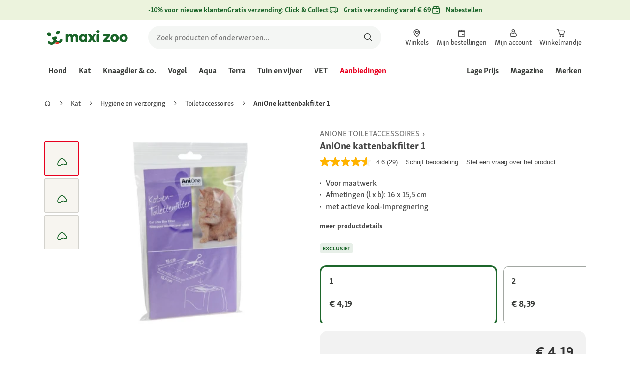

--- FILE ---
content_type: text/javascript;charset=UTF-8
request_url: https://apps.bazaarvoice.com/deployments/fressnapf/main_site/production/nl_BE/reviews-config.js
body_size: 122
content:
/*!
 * Bazaarvoice reviews 0.5.1 config
 * Fri, 16 Jan 2026 14:32:30 GMT
 *
 * http://bazaarvoice.com/
 *
 * Copyright 2026 Bazaarvoice. All rights reserved.
 *
 */
window.performance && window.performance.mark && window.performance.mark('bv_loader_configure_reviews_start');BV["reviews"].configure({"client":"fressnapf"});

--- FILE ---
content_type: text/javascript;charset=UTF-8
request_url: https://apps.bazaarvoice.com/deployments/fressnapf/main_site/production/nl_BE/questions-config.js
body_size: 128
content:
/*!
 * Bazaarvoice questions 0.4.4 config
 * Fri, 16 Jan 2026 14:32:30 GMT
 *
 * http://bazaarvoice.com/
 *
 * Copyright 2026 Bazaarvoice. All rights reserved.
 *
 */
window.performance && window.performance.mark && window.performance.mark('bv_loader_configure_questions_start');BV["questions"].configure({"client":"fressnapf"});

--- FILE ---
content_type: application/javascript;charset=utf-8
request_url: https://api.bazaarvoice.com/data/batch.json?passkey=caQybhNMMlogBOEuCuCMdMImaE7RnB3gIVYLuGOUZH6vw&apiversion=5.5&displaycode=17328-nl_be&resource.q0=products&filter.q0=id%3Aeq%3A1006145&stats.q0=questions%2Creviews&filteredstats.q0=questions%2Creviews&filter_questions.q0=contentlocale%3Aeq%3Anl*%2Cen*%2Cfr*%2Cde*%2Cit*%2Cpl*%2Cnl_BE&filter_answers.q0=contentlocale%3Aeq%3Anl*%2Cen*%2Cfr*%2Cde*%2Cit*%2Cpl*%2Cnl_BE&filter_reviews.q0=contentlocale%3Aeq%3Anl*%2Cen*%2Cfr*%2Cde*%2Cit*%2Cpl*%2Cnl_BE&filter_reviewcomments.q0=contentlocale%3Aeq%3Anl*%2Cen*%2Cfr*%2Cde*%2Cit*%2Cpl*%2Cnl_BE&resource.q1=questions&filter.q1=productid%3Aeq%3A1006145&filter.q1=contentlocale%3Aeq%3Anl*%2Cen*%2Cfr*%2Cde*%2Cit*%2Cpl*%2Cnl_BE&sort.q1=lastapprovedanswersubmissiontime%3Adesc&stats.q1=questions&filteredstats.q1=questions&include.q1=authors%2Cproducts%2Canswers&filter_questions.q1=contentlocale%3Aeq%3Anl*%2Cen*%2Cfr*%2Cde*%2Cit*%2Cpl*%2Cnl_BE&filter_answers.q1=contentlocale%3Aeq%3Anl*%2Cen*%2Cfr*%2Cde*%2Cit*%2Cpl*%2Cnl_BE&limit.q1=10&offset.q1=0&limit_answers.q1=10&resource.q2=reviews&filter.q2=isratingsonly%3Aeq%3Afalse&filter.q2=productid%3Aeq%3A1006145&filter.q2=contentlocale%3Aeq%3Anl*%2Cen*%2Cfr*%2Cde*%2Cit*%2Cpl*%2Cnl_BE&sort.q2=relevancy%3Aa1&stats.q2=reviews&filteredstats.q2=reviews&include.q2=authors%2Cproducts%2Ccomments&filter_reviews.q2=contentlocale%3Aeq%3Anl*%2Cen*%2Cfr*%2Cde*%2Cit*%2Cpl*%2Cnl_BE&filter_reviewcomments.q2=contentlocale%3Aeq%3Anl*%2Cen*%2Cfr*%2Cde*%2Cit*%2Cpl*%2Cnl_BE&filter_comments.q2=contentlocale%3Aeq%3Anl*%2Cen*%2Cfr*%2Cde*%2Cit*%2Cpl*%2Cnl_BE&limit.q2=4&offset.q2=0&limit_comments.q2=3&callback=BV._internal.dataHandler0
body_size: 4717
content:
BV._internal.dataHandler0({"Errors":[],"BatchedResultsOrder":["q1","q2","q0"],"HasErrors":false,"TotalRequests":3,"BatchedResults":{"q1":{"Id":"q1","Limit":10,"Offset":0,"TotalResults":3,"Locale":"nl_BE","Results":[{"Id":"1006230741","CID":"69496c16-0b9b-59f3-bcb9-d7331bf5424f","SourceClient":"fressnapf","LastModeratedTime":"2022-08-11T10:45:51.000+00:00","LastModificationTime":"2022-08-11T10:45:51.000+00:00","ProductId":"1259890","CampaignId":"BV_MOBILE_QUESTION_DISPLAY","AuthorId":"p5qdiyi7m8qmq7zmm297bp41z","ContentLocale":"de_DE","TotalInappropriateFeedbackCount":0,"IsFeatured":false,"TotalAnswerCount":1,"QuestionSummary":"Was ist der Unterschied zwischen der Version 1 f\u00FCr 2,99 und 2 f\u00FCr 5,49?","TotalFeedbackCount":0,"TotalNegativeFeedbackCount":0,"TotalPositiveFeedbackCount":0,"ModerationStatus":"APPROVED","SubmissionId":"r217328-de_16601476gBv8JhdBUi","SubmissionTime":"2022-08-10T16:07:37.000+00:00","UserNickname":"RuthN","Badges":{},"ContextDataValuesOrder":[],"IsSyndicated":false,"TagDimensionsOrder":[],"InappropriateFeedbackList":[],"ProductRecommendationIds":[],"CategoryId":null,"UserLocation":null,"AdditionalFields":{},"BadgesOrder":[],"QuestionDetails":null,"AdditionalFieldsOrder":[],"TagDimensions":{},"Videos":[],"ContextDataValues":{},"AnswerIds":["1002849923"],"Photos":[]},{"Id":"1007993961","CID":"8de525f2-7a5e-5850-9ad7-78a17d4881bf","SourceClient":"fressnapf","LastModeratedTime":"2025-10-23T19:16:39.000+00:00","LastModificationTime":"2025-10-23T19:16:39.000+00:00","ProductId":"1006145","CampaignId":"BV_PRODUCT_DISPLAY","AuthorId":"pxu6z564vceu497p7eijk95m3","ContentLocale":"fr_FR","TotalInappropriateFeedbackCount":0,"IsFeatured":false,"TotalAnswerCount":0,"QuestionSummary":"Quelle est la dur\u00E9e d\u2019efficacit\u00E9 pour 2 liti\u00E8res qui accueillent 3 chats ?","TotalFeedbackCount":0,"TotalNegativeFeedbackCount":0,"TotalPositiveFeedbackCount":0,"ModerationStatus":"APPROVED","SubmissionId":"r217328-fr_17612288PzIofyFQrp","SubmissionTime":"2025-10-23T14:14:28.000+00:00","UserNickname":"Canaillou","Badges":{},"ContextDataValuesOrder":[],"IsSyndicated":false,"TagDimensionsOrder":[],"InappropriateFeedbackList":[],"ProductRecommendationIds":[],"CategoryId":null,"UserLocation":null,"AdditionalFields":{},"BadgesOrder":[],"QuestionDetails":null,"AdditionalFieldsOrder":[],"TagDimensions":{},"Videos":[],"ContextDataValues":{},"AnswerIds":[],"Photos":[]},{"Id":"1007941186","CID":"3860362d-ca12-5182-9762-91ed285d3e83","SourceClient":"fressnapf","LastModeratedTime":"2025-09-08T12:46:01.000+00:00","LastModificationTime":"2025-09-08T12:46:01.000+00:00","ProductId":"1259890","AuthorId":"lycovkr9mwnqjodtu7bfmxh3o","ContentLocale":"fr_FR","TotalInappropriateFeedbackCount":0,"IsFeatured":false,"TotalAnswerCount":0,"QuestionSummary":"Combien de temps doit-on on le changera merci","TotalFeedbackCount":0,"TotalNegativeFeedbackCount":0,"TotalPositiveFeedbackCount":0,"ModerationStatus":"APPROVED","SubmissionId":"r217328-fr_17572458EV87K5Xk8h","SubmissionTime":"2025-09-07T11:50:37.000+00:00","UserNickname":"Elfy","Badges":{},"ContextDataValuesOrder":[],"IsSyndicated":false,"CampaignId":null,"TagDimensionsOrder":[],"InappropriateFeedbackList":[],"ProductRecommendationIds":[],"CategoryId":null,"UserLocation":null,"AdditionalFields":{},"BadgesOrder":[],"QuestionDetails":null,"AdditionalFieldsOrder":[],"TagDimensions":{},"Videos":[],"ContextDataValues":{},"AnswerIds":[],"Photos":[]}],"Includes":{"Products":{"1259890":{"FamilyIds":["8933"],"AttributesOrder":["BV_FE_EXPAND","GTIN14","BV_FE_FAMILY","AVAILABILITY"],"Attributes":{"BV_FE_EXPAND":{"Id":"BV_FE_EXPAND","Values":[{"Value":"BV_FE_FAMILY:8933","Locale":null}]},"GTIN14":{"Id":"GTIN14","Values":[{"Value":"02050000195402","Locale":null},{"Value":"04047777015314","Locale":null}]},"BV_FE_FAMILY":{"Id":"BV_FE_FAMILY","Values":[{"Value":"8933","Locale":null}]},"AVAILABILITY":{"Id":"AVAILABILITY","Values":[{"Value":"True","Locale":null}]}},"ImageUrl":"https://media.os.fressnapf.com/products-v2/d/4/8/7/d4875c833e25f5cad7406a57ba411f9b16ad0b83_e5c178987640b287c1deff9599db8dfcc67265d5.jpg","Name":"AniOne kattenbakfilter 2","EANs":["2050000195402","4047777015314"],"Description":"Alle voordelen op een rij:       Kattenbakfilters voor frisse lucht     geschikt voor elke kattenbak met dak     voor individuele afstemming     gemakkelijk en snel te verwisselen\u00A0\u00A0     met actieve kool-impregnering     Afmetingen (l\u00A0x\u00A0b): 16\u00A0x\u00A015,5 cm       .    AniOne biedt voor elke gelegenheid de juiste accessoires \u2013 elk product is optimaal afgestemd op de behoefte van de dieren.","Id":"1259890","CategoryId":"5df71e878d4061c187a1516430c52bfa","BrandExternalId":"30ca9e3532532f97581f45b833294e72","Brand":{"Id":"30ca9e3532532f97581f45b833294e72","Name":"AniOne"},"Active":true,"ProductPageUrl":"https://www.maxizoo.be/nl/p/anione-kattenbakfilter-2-1259890/","Disabled":false,"StoryIds":[],"ModelNumbers":[],"ReviewIds":[],"ManufacturerPartNumbers":[],"QuestionIds":[],"ISBNs":[],"UPCs":[],"QAStatistics":{"QuestionHelpfulVoteCount":0,"FirstAnswerTime":null,"LastQuestionAnswerTime":null,"FirstQuestionTime":null,"FeaturedAnswerCount":0,"LastAnswerTime":null,"TagDistribution":{},"ContextDataDistribution":{},"TotalAnswerCount":1,"FeaturedQuestionCount":0,"LastQuestionTime":null,"QuestionNotHelpfulVoteCount":0,"BestAnswerCount":0,"TagDistributionOrder":[],"AnswerHelpfulVoteCount":0,"HelpfulVoteCount":0,"AnswerNotHelpfulVoteCount":0,"TotalQuestionCount":3,"ContextDataDistributionOrder":[]},"TotalQuestionCount":3,"TotalAnswerCount":1,"FilteredQAStatistics":{"QuestionHelpfulVoteCount":0,"FirstAnswerTime":null,"LastQuestionAnswerTime":null,"FirstQuestionTime":null,"FeaturedAnswerCount":0,"LastAnswerTime":null,"TagDistribution":{},"ContextDataDistribution":{},"TotalAnswerCount":1,"FeaturedQuestionCount":0,"LastQuestionTime":null,"QuestionNotHelpfulVoteCount":0,"BestAnswerCount":0,"TagDistributionOrder":[],"AnswerHelpfulVoteCount":0,"HelpfulVoteCount":0,"AnswerNotHelpfulVoteCount":0,"TotalQuestionCount":3,"ContextDataDistributionOrder":[]}},"1006145":{"FamilyIds":["8933"],"AttributesOrder":["BV_FE_EXPAND","GTIN14","BV_FE_FAMILY","AVAILABILITY"],"Attributes":{"BV_FE_EXPAND":{"Id":"BV_FE_EXPAND","Values":[{"Value":"BV_FE_FAMILY:8933","Locale":null}]},"GTIN14":{"Id":"GTIN14","Values":[{"Value":"02050000195402","Locale":null},{"Value":"04047777015314","Locale":null}]},"BV_FE_FAMILY":{"Id":"BV_FE_FAMILY","Values":[{"Value":"8933","Locale":null}]},"AVAILABILITY":{"Id":"AVAILABILITY","Values":[{"Value":"True","Locale":null}]}},"ImageUrl":"https://media.os.fressnapf.com/products-v2/0/0/4/7/0047391e3321c521b496bdc039c9c7fb4d24d232_e5c178987640b287c1deff9599db8dfcc67265d5.jpg","Name":"AniOne kattenbakfilter 1","EANs":["2050000195402","4047777015314"],"Description":"Alle voordelen op een rij:       Kattenbakfilters voor frisse lucht     geschikt voor elke kattenbak met dak     voor individuele afstemming     gemakkelijk en snel te verwisselen\u00A0\u00A0     met actieve kool-impregnering     Afmetingen (l\u00A0x\u00A0b): 16\u00A0x\u00A015,5 cm       .    AniOne biedt voor elke gelegenheid de juiste accessoires \u2013 elk product is optimaal afgestemd op de behoefte van de dieren.","Id":"1006145","CategoryId":"5df71e878d4061c187a1516430c52bfa","BrandExternalId":"30ca9e3532532f97581f45b833294e72","Brand":{"Id":"30ca9e3532532f97581f45b833294e72","Name":"AniOne"},"Active":true,"ProductPageUrl":"https://www.maxizoo.be/nl/p/anione-kattenbakfilter-1-1006145/","Disabled":false,"StoryIds":[],"ModelNumbers":[],"ReviewIds":[],"ManufacturerPartNumbers":[],"QuestionIds":[],"ISBNs":[],"UPCs":[],"QAStatistics":{"QuestionHelpfulVoteCount":0,"FirstAnswerTime":null,"LastQuestionAnswerTime":null,"FirstQuestionTime":null,"FeaturedAnswerCount":0,"LastAnswerTime":null,"TagDistribution":{},"ContextDataDistribution":{},"TotalAnswerCount":1,"FeaturedQuestionCount":0,"LastQuestionTime":null,"QuestionNotHelpfulVoteCount":0,"BestAnswerCount":0,"TagDistributionOrder":[],"AnswerHelpfulVoteCount":0,"HelpfulVoteCount":0,"AnswerNotHelpfulVoteCount":0,"TotalQuestionCount":3,"ContextDataDistributionOrder":[]},"TotalQuestionCount":3,"TotalAnswerCount":1,"FilteredQAStatistics":{"QuestionHelpfulVoteCount":0,"FirstAnswerTime":null,"LastQuestionAnswerTime":null,"FirstQuestionTime":null,"FeaturedAnswerCount":0,"LastAnswerTime":null,"TagDistribution":{},"ContextDataDistribution":{},"TotalAnswerCount":1,"FeaturedQuestionCount":0,"LastQuestionTime":null,"QuestionNotHelpfulVoteCount":0,"BestAnswerCount":0,"TagDistributionOrder":[],"AnswerHelpfulVoteCount":0,"HelpfulVoteCount":0,"AnswerNotHelpfulVoteCount":0,"TotalQuestionCount":3,"ContextDataDistributionOrder":[]}}},"Answers":{"1002849923":{"Id":"1002849923","CID":"a1c99755-fc30-5e0d-a327-53b63d774f28","SourceClient":"fressnapf","LastModeratedTime":"2023-01-28T13:47:04.000+00:00","LastModificationTime":"2024-12-09T14:14:37.000+00:00","QuestionId":"1006230741","CampaignId":"BV_MOBILE_QUESTION_DISPLAY","AuthorId":"ipaadxqibva0adt7187688hqh","ContentLocale":"de_DE","IsFeatured":false,"TotalInappropriateFeedbackCount":0,"IPAddress":"37.201.240.130","IsBrandAnswer":false,"TotalFeedbackCount":2,"TotalNegativeFeedbackCount":0,"TotalPositiveFeedbackCount":2,"ModerationStatus":"APPROVED","SubmissionId":"r217328-de_167489285lpwdqvfzr","SubmissionTime":"2023-01-28T08:00:28.000+00:00","AnswerText":"Die Zahl hinter der Version gibt die Menge pro Packung an. Version 1 - eine Matte, Version 2 - zwei Matten. Daher auch der doppelte Preis.","UserNickname":"CaptChaos80","ContextDataValues":{},"Photos":[],"AdditionalFieldsOrder":[],"UserLocation":null,"ContextDataValuesOrder":[],"IsSyndicated":false,"AdditionalFields":{},"ProductRecommendationIds":[],"InappropriateFeedbackList":[],"Badges":{},"Videos":[],"BadgesOrder":[]}},"Authors":{"p5qdiyi7m8qmq7zmm297bp41z":{"Id":"p5qdiyi7m8qmq7zmm297bp41z","ContributorRank":"NONE","UserNickname":"RuthN","LastModeratedTime":"2022-08-11T10:45:50.000+00:00","ModerationStatus":"APPROVED","SubmissionTime":"2022-08-10T16:07:37.000+00:00","ThirdPartyIds":[],"AdditionalFields":{},"Badges":{},"StoryIds":[],"AnswerIds":[],"ContextDataValues":{},"SecondaryRatingsOrder":[],"ContextDataValuesOrder":[],"Location":null,"QuestionIds":[],"AdditionalFieldsOrder":[],"CommentIds":[],"SecondaryRatings":{},"Avatar":{},"ProductRecommendationIds":[],"BadgesOrder":[],"Videos":[],"ReviewIds":[],"SubmissionId":null,"Photos":[],"QAStatistics":{"QuestionHelpfulVoteCount":0,"FirstAnswerTime":null,"LastQuestionAnswerTime":null,"FirstQuestionTime":null,"FeaturedAnswerCount":0,"LastAnswerTime":null,"TagDistribution":{},"ContextDataDistribution":{},"TotalAnswerCount":0,"FeaturedQuestionCount":0,"LastQuestionTime":null,"QuestionNotHelpfulVoteCount":0,"BestAnswerCount":0,"TagDistributionOrder":[],"AnswerHelpfulVoteCount":0,"HelpfulVoteCount":0,"AnswerNotHelpfulVoteCount":0,"TotalQuestionCount":1,"ContextDataDistributionOrder":[]},"TotalQuestionCount":1,"TotalAnswerCount":0,"FilteredQAStatistics":{"QuestionHelpfulVoteCount":0,"FirstAnswerTime":null,"LastQuestionAnswerTime":null,"FirstQuestionTime":null,"FeaturedAnswerCount":0,"LastAnswerTime":null,"TagDistribution":{},"ContextDataDistribution":{},"TotalAnswerCount":0,"FeaturedQuestionCount":0,"LastQuestionTime":null,"QuestionNotHelpfulVoteCount":0,"BestAnswerCount":0,"TagDistributionOrder":[],"AnswerHelpfulVoteCount":0,"HelpfulVoteCount":0,"AnswerNotHelpfulVoteCount":0,"TotalQuestionCount":1,"ContextDataDistributionOrder":[]}},"pxu6z564vceu497p7eijk95m3":{"Id":"pxu6z564vceu497p7eijk95m3","ContributorRank":"NONE","UserNickname":"Canaillou","LastModeratedTime":"2025-10-23T14:46:41.000+00:00","ModerationStatus":"APPROVED","SubmissionTime":"2025-10-23T14:14:28.000+00:00","ThirdPartyIds":[],"AdditionalFields":{},"Badges":{},"StoryIds":[],"AnswerIds":[],"ContextDataValues":{},"SecondaryRatingsOrder":[],"ContextDataValuesOrder":[],"Location":null,"QuestionIds":[],"AdditionalFieldsOrder":[],"CommentIds":[],"SecondaryRatings":{},"Avatar":{},"ProductRecommendationIds":[],"BadgesOrder":[],"Videos":[],"ReviewIds":[],"SubmissionId":null,"Photos":[],"QAStatistics":{"QuestionHelpfulVoteCount":0,"FirstAnswerTime":null,"LastQuestionAnswerTime":null,"FirstQuestionTime":null,"FeaturedAnswerCount":0,"LastAnswerTime":null,"TagDistribution":{},"ContextDataDistribution":{},"TotalAnswerCount":0,"FeaturedQuestionCount":0,"LastQuestionTime":null,"QuestionNotHelpfulVoteCount":0,"BestAnswerCount":0,"TagDistributionOrder":[],"AnswerHelpfulVoteCount":0,"HelpfulVoteCount":0,"AnswerNotHelpfulVoteCount":0,"TotalQuestionCount":1,"ContextDataDistributionOrder":[]},"TotalQuestionCount":1,"TotalAnswerCount":0,"FilteredQAStatistics":{"QuestionHelpfulVoteCount":0,"FirstAnswerTime":null,"LastQuestionAnswerTime":null,"FirstQuestionTime":null,"FeaturedAnswerCount":0,"LastAnswerTime":null,"TagDistribution":{},"ContextDataDistribution":{},"TotalAnswerCount":0,"FeaturedQuestionCount":0,"LastQuestionTime":null,"QuestionNotHelpfulVoteCount":0,"BestAnswerCount":0,"TagDistributionOrder":[],"AnswerHelpfulVoteCount":0,"HelpfulVoteCount":0,"AnswerNotHelpfulVoteCount":0,"TotalQuestionCount":1,"ContextDataDistributionOrder":[]}},"lycovkr9mwnqjodtu7bfmxh3o":{"Id":"lycovkr9mwnqjodtu7bfmxh3o","ContributorRank":"NONE","UserNickname":"Elfy","LastModeratedTime":"2025-09-07T12:16:11.000+00:00","ModerationStatus":"APPROVED","SubmissionTime":"2025-09-07T11:50:37.000+00:00","ThirdPartyIds":[],"AdditionalFields":{},"Badges":{},"StoryIds":[],"AnswerIds":[],"ContextDataValues":{},"SecondaryRatingsOrder":[],"ContextDataValuesOrder":[],"Location":null,"QuestionIds":[],"AdditionalFieldsOrder":[],"CommentIds":[],"SecondaryRatings":{},"Avatar":{},"ProductRecommendationIds":[],"BadgesOrder":[],"Videos":[],"ReviewIds":[],"SubmissionId":null,"Photos":[],"QAStatistics":{"QuestionHelpfulVoteCount":0,"FirstAnswerTime":null,"LastQuestionAnswerTime":null,"FirstQuestionTime":null,"FeaturedAnswerCount":0,"LastAnswerTime":null,"TagDistribution":{},"ContextDataDistribution":{},"TotalAnswerCount":0,"FeaturedQuestionCount":0,"LastQuestionTime":null,"QuestionNotHelpfulVoteCount":0,"BestAnswerCount":0,"TagDistributionOrder":[],"AnswerHelpfulVoteCount":0,"HelpfulVoteCount":0,"AnswerNotHelpfulVoteCount":0,"TotalQuestionCount":1,"ContextDataDistributionOrder":[]},"TotalQuestionCount":1,"TotalAnswerCount":0,"FilteredQAStatistics":{"QuestionHelpfulVoteCount":0,"FirstAnswerTime":null,"LastQuestionAnswerTime":null,"FirstQuestionTime":null,"FeaturedAnswerCount":0,"LastAnswerTime":null,"TagDistribution":{},"ContextDataDistribution":{},"TotalAnswerCount":0,"FeaturedQuestionCount":0,"LastQuestionTime":null,"QuestionNotHelpfulVoteCount":0,"BestAnswerCount":0,"TagDistributionOrder":[],"AnswerHelpfulVoteCount":0,"HelpfulVoteCount":0,"AnswerNotHelpfulVoteCount":0,"TotalQuestionCount":1,"ContextDataDistributionOrder":[]}},"ipaadxqibva0adt7187688hqh":{"Id":"ipaadxqibva0adt7187688hqh","ContributorRank":"NONE","UserNickname":"CaptChaos80","LastModeratedTime":"2023-01-28T10:02:15.000+00:00","ModerationStatus":"APPROVED","SubmissionTime":"2023-01-28T08:00:28.000+00:00","ThirdPartyIds":[],"AdditionalFields":{},"Badges":{},"StoryIds":[],"AnswerIds":[],"ContextDataValues":{},"SecondaryRatingsOrder":[],"ContextDataValuesOrder":[],"Location":null,"QuestionIds":[],"AdditionalFieldsOrder":[],"CommentIds":[],"SecondaryRatings":{},"Avatar":{},"ProductRecommendationIds":[],"BadgesOrder":[],"Videos":[],"ReviewIds":[],"SubmissionId":null,"Photos":[],"QAStatistics":{"QuestionHelpfulVoteCount":0,"FirstAnswerTime":null,"LastQuestionAnswerTime":null,"FirstQuestionTime":null,"FeaturedAnswerCount":0,"LastAnswerTime":null,"TagDistribution":{},"ContextDataDistribution":{},"TotalAnswerCount":1,"FeaturedQuestionCount":0,"LastQuestionTime":null,"QuestionNotHelpfulVoteCount":0,"BestAnswerCount":0,"TagDistributionOrder":[],"AnswerHelpfulVoteCount":0,"HelpfulVoteCount":0,"AnswerNotHelpfulVoteCount":0,"TotalQuestionCount":0,"ContextDataDistributionOrder":[]},"TotalQuestionCount":0,"TotalAnswerCount":1,"FilteredQAStatistics":{"QuestionHelpfulVoteCount":0,"FirstAnswerTime":null,"LastQuestionAnswerTime":null,"FirstQuestionTime":null,"FeaturedAnswerCount":0,"LastAnswerTime":null,"TagDistribution":{},"ContextDataDistribution":{},"TotalAnswerCount":1,"FeaturedQuestionCount":0,"LastQuestionTime":null,"QuestionNotHelpfulVoteCount":0,"BestAnswerCount":0,"TagDistributionOrder":[],"AnswerHelpfulVoteCount":0,"HelpfulVoteCount":0,"AnswerNotHelpfulVoteCount":0,"TotalQuestionCount":0,"ContextDataDistributionOrder":[]}}},"ProductsOrder":["1259890","1006145"],"AuthorsOrder":["p5qdiyi7m8qmq7zmm297bp41z","pxu6z564vceu497p7eijk95m3","lycovkr9mwnqjodtu7bfmxh3o","ipaadxqibva0adt7187688hqh"],"AnswersOrder":["1002849923"]},"HasErrors":false,"Errors":[]},"q2":{"Id":"q2","Limit":4,"Offset":0,"TotalResults":29,"Locale":"nl_BE","Results":[{"Id":"1121195180","CID":"d2a59364-f936-5eb3-96c1-a1961ae13499","SourceClient":"fressnapf","Badges":{"verifiedPurchaser":{"ContentType":"REVIEW","Id":"verifiedPurchaser","BadgeType":"Custom"},"WhereDidYouPurchaseonline":{"ContentType":"REVIEW","Id":"WhereDidYouPurchaseonline","BadgeType":"Custom"}},"BadgesOrder":["verifiedPurchaser","WhereDidYouPurchaseonline"],"LastModeratedTime":"2022-07-01T17:30:54.000+00:00","LastModificationTime":"2025-01-16T20:36:39.000+00:00","ProductId":"1006145","OriginalProductName":"AniOne Katzentoilettenfilter 1","CampaignId":"BV_PIE_MPR","AuthorId":"pryjtouniw43kgkptr2d9j70d","ContentLocale":"de_DE","IsFeatured":false,"TotalInappropriateFeedbackCount":0,"TotalClientResponseCount":0,"TotalCommentCount":0,"Rating":2,"SecondaryRatingsOrder":["Quality","Value","Petsatisfaction"],"IsRatingsOnly":false,"IsRecommended":false,"Helpfulness":1.0,"TotalFeedbackCount":4,"TotalNegativeFeedbackCount":0,"TotalPositiveFeedbackCount":4,"ModerationStatus":"APPROVED","SubmissionId":"r217328-de_16566952f4nnQ88dpk","SubmissionTime":"2022-07-01T17:07:19.000+00:00","ReviewText":"Kleiner als gedacht. Ich dachte es w\u00E4re f\u00FCr 2 Katzenklo ausreichend aber es reicht nur f\u00FCr eine. Der Preis ist daf\u00FCr ziemlich teuer. Ich bekomme bei anderen Anbietern besseres Angebot.","Title":"Ziemlich klein und teuer f\u00FCr die Gr\u00F6\u00DFe.","UserNickname":"Emma22","SecondaryRatings":{"Value":{"Value":1,"Id":"Value","Label":null,"DisplayType":"NORMAL","ValueLabel":null,"MaxLabel":null,"ValueRange":5,"MinLabel":null},"Quality":{"Value":4,"Id":"Quality","Label":null,"DisplayType":"NORMAL","ValueLabel":null,"MaxLabel":null,"ValueRange":5,"MinLabel":null},"Petsatisfaction":{"Value":3,"Id":"Petsatisfaction","Label":null,"DisplayType":"NORMAL","ValueLabel":null,"MaxLabel":null,"ValueRange":5,"MinLabel":null}},"Pros":null,"InappropriateFeedbackList":[],"ClientResponses":[],"Photos":[],"CommentIds":[],"Videos":[],"TagDimensions":{},"Cons":null,"AdditionalFieldsOrder":[],"TagDimensionsOrder":[],"ContextDataValuesOrder":[],"ContextDataValues":{},"UserLocation":null,"ProductRecommendationIds":[],"IsSyndicated":false,"RatingRange":5,"AdditionalFields":{}},{"Id":"1129259946","CID":"0e0759f9-40d8-5c4a-b825-64f05da68ac5","SourceClient":"fressnapf","Badges":{"WhereDidYouPurchaseonline":{"ContentType":"REVIEW","Id":"WhereDidYouPurchaseonline","BadgeType":"Custom"}},"BadgesOrder":["WhereDidYouPurchaseonline"],"LastModeratedTime":"2022-11-24T19:02:25.000+00:00","LastModificationTime":"2024-09-10T22:20:00.000+00:00","ProductId":"1006145","OriginalProductName":"AniOne Katzentoilettenfilter 1","CampaignId":"BV_MOBILE_REVIEW_DISPLAY","AuthorId":"mpd7duvywgfep7u0syf0thfli","ContentLocale":"de_DE","IsFeatured":false,"TotalInappropriateFeedbackCount":0,"TotalClientResponseCount":0,"TotalCommentCount":0,"Rating":1,"SecondaryRatingsOrder":["Quality","Value"],"IsRatingsOnly":false,"IsRecommended":false,"Helpfulness":1.0,"TotalFeedbackCount":2,"TotalNegativeFeedbackCount":0,"TotalPositiveFeedbackCount":2,"ModerationStatus":"APPROVED","SubmissionId":"r217328-de_16693151sPyw8SC7AZ","SubmissionTime":"2022-11-24T18:39:36.000+00:00","ReviewText":"auf dem Bild sieht es aus, als k\u00F6nnte man 6 Filter rausschneiden. Die Realit\u00E4t besteht aus 2 Filtern.","Title":"Bild ist irref\u00FChrend, nur 2 Filter enthalten","UserNickname":"mly83","SecondaryRatings":{"Quality":{"Value":3,"Id":"Quality","Label":null,"DisplayType":"NORMAL","ValueLabel":null,"MaxLabel":null,"ValueRange":5,"MinLabel":null},"Value":{"Value":1,"Id":"Value","Label":null,"DisplayType":"NORMAL","ValueLabel":null,"MaxLabel":null,"ValueRange":5,"MinLabel":null}},"Pros":null,"InappropriateFeedbackList":[],"ClientResponses":[],"Photos":[],"CommentIds":[],"Videos":[],"TagDimensions":{},"Cons":null,"AdditionalFieldsOrder":[],"TagDimensionsOrder":[],"ContextDataValuesOrder":[],"ContextDataValues":{},"UserLocation":null,"ProductRecommendationIds":[],"IsSyndicated":false,"RatingRange":5,"AdditionalFields":{}},{"Id":"1148448060","CID":"17aed9d9-205e-52c9-8d21-15386c9ad9bd","SourceClient":"fressnapf","Badges":{"verifiedPurchaser":{"ContentType":"REVIEW","Id":"verifiedPurchaser","BadgeType":"Custom"},"WhereDidYouPurchaseonline":{"ContentType":"REVIEW","Id":"WhereDidYouPurchaseonline","BadgeType":"Custom"}},"BadgesOrder":["verifiedPurchaser","WhereDidYouPurchaseonline"],"LastModeratedTime":"2023-10-23T13:16:56.000+00:00","LastModificationTime":"2024-09-19T12:39:30.000+00:00","ProductId":"1006145","OriginalProductName":"AniOne Filtre pour toilettes pour chat 1","CampaignId":"BV_PIE_MPR","AuthorId":"b4oj2r3e335lp9ue1zrujcuy6","ContentLocale":"fr_FR","IsFeatured":false,"TotalInappropriateFeedbackCount":0,"TotalClientResponseCount":0,"TotalCommentCount":0,"Rating":4,"SecondaryRatingsOrder":["Quality","Value","Petsatisfaction"],"IsRatingsOnly":false,"IsRecommended":true,"Helpfulness":1.0,"TotalFeedbackCount":1,"TotalNegativeFeedbackCount":0,"TotalPositiveFeedbackCount":1,"ModerationStatus":"APPROVED","SubmissionId":"r217328-fr_16980657PExB75JYpB","SubmissionTime":"2023-10-23T12:56:04.000+00:00","ReviewText":"Filtre identique a celui que j'avais dans ma maison de toilette. Je pensais pouvoir en faire 2 mais ce nest pas possible, ce qui est dommage car la chute est trop petite pour faire autre chose...","Title":"Filtre","UserNickname":"Mary31","SecondaryRatings":{"Value":{"Value":4,"Id":"Value","Label":null,"DisplayType":"NORMAL","ValueLabel":null,"MaxLabel":null,"ValueRange":5,"MinLabel":null},"Quality":{"Value":5,"Id":"Quality","Label":null,"DisplayType":"NORMAL","ValueLabel":null,"MaxLabel":null,"ValueRange":5,"MinLabel":null},"Petsatisfaction":{"Value":4,"Id":"Petsatisfaction","Label":null,"DisplayType":"NORMAL","ValueLabel":null,"MaxLabel":null,"ValueRange":5,"MinLabel":null}},"Pros":null,"InappropriateFeedbackList":[],"ClientResponses":[],"Photos":[],"CommentIds":[],"Videos":[],"TagDimensions":{},"Cons":null,"AdditionalFieldsOrder":[],"TagDimensionsOrder":[],"ContextDataValuesOrder":[],"ContextDataValues":{},"UserLocation":null,"ProductRecommendationIds":[],"IsSyndicated":false,"RatingRange":5,"AdditionalFields":{}},{"Id":"1077453962","CID":"fce16144-2c86-5f1c-b317-cf5d89f0a72d","SourceClient":"fressnapf","LastModeratedTime":"2020-07-21T20:37:20.000+00:00","LastModificationTime":"2021-08-27T21:59:45.000+00:00","ProductId":"1006145","OriginalProductName":"AniOne Katzentoilettenfilter 1","AuthorId":"90871","ContentLocale":"de_DE","IsFeatured":false,"TotalInappropriateFeedbackCount":0,"TotalClientResponseCount":0,"TotalCommentCount":0,"Rating":5,"IsRatingsOnly":false,"Helpfulness":0.5,"TotalFeedbackCount":2,"TotalNegativeFeedbackCount":1,"TotalPositiveFeedbackCount":1,"ModerationStatus":"APPROVED","SubmissionId":"imp-prod_c7_review_1077453962_1","SubmissionTime":"2020-05-04T05:00:00.000+00:00","ReviewText":"Verwendung f\u00FCr Katzentoilette. Bei regelm\u00E4\u00DFigen  Austausch erfolgt keine Geruchsbel\u00E4stigung.","UserNickname":null,"Pros":null,"InappropriateFeedbackList":[],"SecondaryRatingsOrder":[],"ClientResponses":[],"Photos":[],"BadgesOrder":[],"SecondaryRatings":{},"CommentIds":[],"Videos":[],"TagDimensions":{},"Cons":null,"AdditionalFieldsOrder":[],"TagDimensionsOrder":[],"IsRecommended":null,"ContextDataValuesOrder":[],"ContextDataValues":{},"UserLocation":null,"Badges":{},"ProductRecommendationIds":[],"Title":null,"IsSyndicated":false,"RatingRange":5,"AdditionalFields":{},"CampaignId":null}],"Includes":{"Products":{"1006145":{"FamilyIds":["8933"],"AttributesOrder":["BV_FE_EXPAND","GTIN14","BV_FE_FAMILY","AVAILABILITY"],"Attributes":{"BV_FE_EXPAND":{"Id":"BV_FE_EXPAND","Values":[{"Value":"BV_FE_FAMILY:8933","Locale":null}]},"GTIN14":{"Id":"GTIN14","Values":[{"Value":"02050000195402","Locale":null},{"Value":"04047777015314","Locale":null}]},"BV_FE_FAMILY":{"Id":"BV_FE_FAMILY","Values":[{"Value":"8933","Locale":null}]},"AVAILABILITY":{"Id":"AVAILABILITY","Values":[{"Value":"True","Locale":null}]}},"ImageUrl":"https://media.os.fressnapf.com/products-v2/0/0/4/7/0047391e3321c521b496bdc039c9c7fb4d24d232_e5c178987640b287c1deff9599db8dfcc67265d5.jpg","Name":"AniOne kattenbakfilter 1","EANs":["2050000195402","4047777015314"],"Description":"Alle voordelen op een rij:       Kattenbakfilters voor frisse lucht     geschikt voor elke kattenbak met dak     voor individuele afstemming     gemakkelijk en snel te verwisselen\u00A0\u00A0     met actieve kool-impregnering     Afmetingen (l\u00A0x\u00A0b): 16\u00A0x\u00A015,5 cm       .    AniOne biedt voor elke gelegenheid de juiste accessoires \u2013 elk product is optimaal afgestemd op de behoefte van de dieren.","Id":"1006145","CategoryId":"5df71e878d4061c187a1516430c52bfa","BrandExternalId":"30ca9e3532532f97581f45b833294e72","Brand":{"Id":"30ca9e3532532f97581f45b833294e72","Name":"AniOne"},"Active":true,"ProductPageUrl":"https://www.maxizoo.be/nl/p/anione-kattenbakfilter-1-1006145/","Disabled":false,"StoryIds":[],"ModelNumbers":[],"ReviewIds":[],"ManufacturerPartNumbers":[],"QuestionIds":[],"ISBNs":[],"UPCs":[],"ReviewStatistics":{"SecondaryRatingsAveragesOrder":["Quality","Value","Petsatisfaction"],"SecondaryRatingsAverages":{"Value":{"Id":"Value","AverageRating":3.7777777777777777,"MaxLabel":null,"DisplayType":"NORMAL","MinLabel":null,"ValueRange":5},"Quality":{"Id":"Quality","AverageRating":4.333333333333333,"MaxLabel":null,"DisplayType":"NORMAL","MinLabel":null,"ValueRange":5},"Petsatisfaction":{"Id":"Petsatisfaction","AverageRating":4.375,"MaxLabel":null,"DisplayType":"NORMAL","MinLabel":null,"ValueRange":5}},"RatingsOnlyReviewCount":0,"NotRecommendedCount":2,"RecommendedCount":6,"HelpfulVoteCount":8,"FeaturedReviewCount":0,"RatingDistribution":[{"RatingValue":5,"Count":23},{"RatingValue":4,"Count":3},{"RatingValue":1,"Count":1},{"RatingValue":2,"Count":1},{"RatingValue":3,"Count":1}],"TotalReviewCount":29,"NotHelpfulVoteCount":2,"ContextDataDistributionOrder":["WhereDidYouPurchase"],"ContextDataDistribution":{"WhereDidYouPurchase":{"Id":"WhereDidYouPurchase","Values":[{"Count":9,"Value":"online"}]}},"AverageOverallRating":4.586206896551724,"FirstSubmissionTime":"2017-04-29T05:00:00.000+00:00","LastSubmissionTime":"2024-12-28T16:06:47.000+00:00","TagDistributionOrder":[],"OverallRatingRange":5,"TagDistribution":{}},"TotalReviewCount":29,"FilteredReviewStatistics":{"SecondaryRatingsAveragesOrder":["Quality","Value","Petsatisfaction"],"SecondaryRatingsAverages":{"Value":{"Id":"Value","AverageRating":3.7777777777777777,"MaxLabel":null,"DisplayType":"NORMAL","MinLabel":null,"ValueRange":5},"Quality":{"Id":"Quality","AverageRating":4.333333333333333,"MaxLabel":null,"DisplayType":"NORMAL","MinLabel":null,"ValueRange":5},"Petsatisfaction":{"Id":"Petsatisfaction","AverageRating":4.375,"MaxLabel":null,"DisplayType":"NORMAL","MinLabel":null,"ValueRange":5}},"RatingsOnlyReviewCount":0,"NotRecommendedCount":2,"RecommendedCount":6,"HelpfulVoteCount":8,"FeaturedReviewCount":0,"RatingDistribution":[{"RatingValue":5,"Count":23},{"RatingValue":4,"Count":3},{"RatingValue":1,"Count":1},{"RatingValue":2,"Count":1},{"RatingValue":3,"Count":1}],"TotalReviewCount":29,"NotHelpfulVoteCount":2,"ContextDataDistributionOrder":["WhereDidYouPurchase"],"ContextDataDistribution":{"WhereDidYouPurchase":{"Id":"WhereDidYouPurchase","Values":[{"Count":9,"Value":"online"}]}},"AverageOverallRating":4.586206896551724,"FirstSubmissionTime":"2017-04-29T05:00:00.000+00:00","LastSubmissionTime":"2024-12-28T16:06:47.000+00:00","TagDistributionOrder":[],"OverallRatingRange":5,"TagDistribution":{}}}},"ProductsOrder":["1006145"],"Authors":{"pryjtouniw43kgkptr2d9j70d":{"Id":"pryjtouniw43kgkptr2d9j70d","ContributorRank":"NONE","UserNickname":"Emma22","LastModeratedTime":"2022-07-01T17:30:54.000+00:00","ModerationStatus":"APPROVED","SubmissionTime":"2022-07-01T17:06:52.000+00:00","ThirdPartyIds":[],"AdditionalFields":{},"Badges":{},"StoryIds":[],"AnswerIds":[],"ContextDataValues":{},"SecondaryRatingsOrder":[],"ContextDataValuesOrder":[],"Location":null,"QuestionIds":[],"AdditionalFieldsOrder":[],"CommentIds":[],"SecondaryRatings":{},"Avatar":{},"ProductRecommendationIds":[],"BadgesOrder":[],"Videos":[],"ReviewIds":[],"SubmissionId":null,"Photos":[],"ReviewStatistics":{"RatingsOnlyReviewCount":0,"TotalReviewCount":7,"FirstSubmissionTime":"2022-07-01T17:07:19.000+00:00","LastSubmissionTime":"2022-07-08T17:25:22.000+00:00","RatingDistribution":[{"RatingValue":5,"Count":4},{"RatingValue":3,"Count":2},{"RatingValue":2,"Count":1}],"NotRecommendedCount":3,"HelpfulVoteCount":5,"FeaturedReviewCount":0,"AverageOverallRating":4.0,"RecommendedCount":4,"NotHelpfulVoteCount":0,"ContextDataDistribution":{},"ContextDataDistributionOrder":[],"TagDistributionOrder":[],"OverallRatingRange":5,"TagDistribution":{},"SecondaryRatingsAveragesOrder":[],"SecondaryRatingsAverages":{}},"TotalReviewCount":7,"FilteredReviewStatistics":{"RatingsOnlyReviewCount":0,"TotalReviewCount":1,"FirstSubmissionTime":"2022-07-01T17:07:19.000+00:00","LastSubmissionTime":"2022-07-01T17:07:19.000+00:00","RatingDistribution":[{"RatingValue":2,"Count":1}],"NotRecommendedCount":1,"HelpfulVoteCount":4,"FeaturedReviewCount":0,"AverageOverallRating":2.0,"RecommendedCount":0,"NotHelpfulVoteCount":0,"ContextDataDistribution":{},"ContextDataDistributionOrder":[],"TagDistributionOrder":[],"OverallRatingRange":5,"TagDistribution":{},"SecondaryRatingsAveragesOrder":[],"SecondaryRatingsAverages":{}}},"mpd7duvywgfep7u0syf0thfli":{"Id":"mpd7duvywgfep7u0syf0thfli","ContributorRank":"NONE","UserNickname":"mly83","LastModeratedTime":"2022-11-24T19:02:26.000+00:00","ModerationStatus":"APPROVED","SubmissionTime":"2022-11-24T18:39:36.000+00:00","ThirdPartyIds":[],"AdditionalFields":{},"Badges":{},"StoryIds":[],"AnswerIds":[],"ContextDataValues":{},"SecondaryRatingsOrder":[],"ContextDataValuesOrder":[],"Location":null,"QuestionIds":[],"AdditionalFieldsOrder":[],"CommentIds":[],"SecondaryRatings":{},"Avatar":{},"ProductRecommendationIds":[],"BadgesOrder":[],"Videos":[],"ReviewIds":[],"SubmissionId":null,"Photos":[],"ReviewStatistics":{"AverageOverallRating":1.0,"RatingsOnlyReviewCount":0,"NotHelpfulVoteCount":0,"RatingDistribution":[{"RatingValue":1,"Count":1}],"HelpfulVoteCount":2,"RecommendedCount":0,"NotRecommendedCount":1,"FeaturedReviewCount":0,"TotalReviewCount":1,"FirstSubmissionTime":"2022-11-24T18:39:36.000+00:00","LastSubmissionTime":"2022-11-24T18:39:36.000+00:00","ContextDataDistribution":{},"ContextDataDistributionOrder":[],"TagDistributionOrder":[],"OverallRatingRange":5,"TagDistribution":{},"SecondaryRatingsAveragesOrder":[],"SecondaryRatingsAverages":{}},"TotalReviewCount":1,"FilteredReviewStatistics":{"AverageOverallRating":1.0,"RatingsOnlyReviewCount":0,"NotHelpfulVoteCount":0,"RatingDistribution":[{"RatingValue":1,"Count":1}],"HelpfulVoteCount":2,"RecommendedCount":0,"NotRecommendedCount":1,"FeaturedReviewCount":0,"TotalReviewCount":1,"FirstSubmissionTime":"2022-11-24T18:39:36.000+00:00","LastSubmissionTime":"2022-11-24T18:39:36.000+00:00","ContextDataDistribution":{},"ContextDataDistributionOrder":[],"TagDistributionOrder":[],"OverallRatingRange":5,"TagDistribution":{},"SecondaryRatingsAveragesOrder":[],"SecondaryRatingsAverages":{}}},"b4oj2r3e335lp9ue1zrujcuy6":{"Id":"b4oj2r3e335lp9ue1zrujcuy6","ContributorRank":"NONE","UserNickname":"Mary31","LastModeratedTime":"2023-10-23T13:16:57.000+00:00","ModerationStatus":"APPROVED","SubmissionTime":"2023-10-23T12:51:00.000+00:00","ThirdPartyIds":[],"AdditionalFields":{},"Badges":{},"StoryIds":[],"AnswerIds":[],"ContextDataValues":{},"SecondaryRatingsOrder":[],"ContextDataValuesOrder":[],"Location":null,"QuestionIds":[],"AdditionalFieldsOrder":[],"CommentIds":[],"SecondaryRatings":{},"Avatar":{},"ProductRecommendationIds":[],"BadgesOrder":[],"Videos":[],"ReviewIds":[],"SubmissionId":null,"Photos":[],"ReviewStatistics":{"NotRecommendedCount":0,"AverageOverallRating":4.333333333333333,"FeaturedReviewCount":0,"RatingsOnlyReviewCount":0,"TotalReviewCount":3,"NotHelpfulVoteCount":0,"RatingDistribution":[{"RatingValue":4,"Count":2},{"RatingValue":5,"Count":1}],"RecommendedCount":3,"HelpfulVoteCount":1,"FirstSubmissionTime":"2023-10-23T12:51:26.000+00:00","LastSubmissionTime":"2023-10-23T12:56:04.000+00:00","ContextDataDistribution":{},"ContextDataDistributionOrder":[],"TagDistributionOrder":[],"OverallRatingRange":5,"TagDistribution":{},"SecondaryRatingsAveragesOrder":[],"SecondaryRatingsAverages":{}},"TotalReviewCount":3,"FilteredReviewStatistics":{"NotRecommendedCount":0,"AverageOverallRating":4.0,"FeaturedReviewCount":0,"RatingsOnlyReviewCount":0,"TotalReviewCount":1,"NotHelpfulVoteCount":0,"RatingDistribution":[{"RatingValue":4,"Count":1}],"RecommendedCount":1,"HelpfulVoteCount":1,"FirstSubmissionTime":"2023-10-23T12:56:04.000+00:00","LastSubmissionTime":"2023-10-23T12:56:04.000+00:00","ContextDataDistribution":{},"ContextDataDistributionOrder":[],"TagDistributionOrder":[],"OverallRatingRange":5,"TagDistribution":{},"SecondaryRatingsAveragesOrder":[],"SecondaryRatingsAverages":{}}},"90871":{"Id":"90871","ModerationStatus":"NONE","SubmissionTime":"2020-05-04T05:00:00.000+00:00","ThirdPartyIds":[],"AdditionalFields":{},"Badges":{},"ContributorRank":null,"StoryIds":[],"AnswerIds":[],"ContextDataValues":{},"SecondaryRatingsOrder":[],"ContextDataValuesOrder":[],"Location":null,"LastModeratedTime":null,"QuestionIds":[],"AdditionalFieldsOrder":[],"CommentIds":[],"SecondaryRatings":{},"Avatar":{},"ProductRecommendationIds":[],"BadgesOrder":[],"Videos":[],"ReviewIds":[],"SubmissionId":null,"UserNickname":null,"Photos":[],"ReviewStatistics":{"NotRecommendedCount":0,"RecommendedCount":0,"TotalReviewCount":1,"NotHelpfulVoteCount":1,"RatingDistribution":[{"RatingValue":5,"Count":1}],"FirstSubmissionTime":"2020-05-04T05:00:00.000+00:00","LastSubmissionTime":"2020-05-04T05:00:00.000+00:00","FeaturedReviewCount":0,"AverageOverallRating":5.0,"HelpfulVoteCount":1,"RatingsOnlyReviewCount":0,"ContextDataDistribution":{},"ContextDataDistributionOrder":[],"TagDistributionOrder":[],"OverallRatingRange":5,"TagDistribution":{},"SecondaryRatingsAveragesOrder":[],"SecondaryRatingsAverages":{}},"TotalReviewCount":1,"FilteredReviewStatistics":{"NotRecommendedCount":0,"RecommendedCount":0,"TotalReviewCount":1,"NotHelpfulVoteCount":1,"RatingDistribution":[{"RatingValue":5,"Count":1}],"FirstSubmissionTime":"2020-05-04T05:00:00.000+00:00","LastSubmissionTime":"2020-05-04T05:00:00.000+00:00","FeaturedReviewCount":0,"AverageOverallRating":5.0,"HelpfulVoteCount":1,"RatingsOnlyReviewCount":0,"ContextDataDistribution":{},"ContextDataDistributionOrder":[],"TagDistributionOrder":[],"OverallRatingRange":5,"TagDistribution":{},"SecondaryRatingsAveragesOrder":[],"SecondaryRatingsAverages":{}}}},"AuthorsOrder":["pryjtouniw43kgkptr2d9j70d","mpd7duvywgfep7u0syf0thfli","b4oj2r3e335lp9ue1zrujcuy6","90871"]},"HasErrors":false,"Errors":[]},"q0":{"Id":"q0","Limit":10,"Offset":0,"TotalResults":1,"Locale":"nl_BE","Results":[{"FamilyIds":["8933"],"AttributesOrder":["BV_FE_EXPAND","GTIN14","BV_FE_FAMILY","AVAILABILITY"],"Attributes":{"BV_FE_EXPAND":{"Id":"BV_FE_EXPAND","Values":[{"Value":"BV_FE_FAMILY:8933","Locale":null}]},"GTIN14":{"Id":"GTIN14","Values":[{"Value":"02050000195402","Locale":null},{"Value":"04047777015314","Locale":null}]},"BV_FE_FAMILY":{"Id":"BV_FE_FAMILY","Values":[{"Value":"8933","Locale":null}]},"AVAILABILITY":{"Id":"AVAILABILITY","Values":[{"Value":"True","Locale":null}]}},"ImageUrl":"https://media.os.fressnapf.com/products-v2/0/0/4/7/0047391e3321c521b496bdc039c9c7fb4d24d232_e5c178987640b287c1deff9599db8dfcc67265d5.jpg","Name":"AniOne kattenbakfilter 1","EANs":["2050000195402","4047777015314"],"Description":"Alle voordelen op een rij:       Kattenbakfilters voor frisse lucht     geschikt voor elke kattenbak met dak     voor individuele afstemming     gemakkelijk en snel te verwisselen\u00A0\u00A0     met actieve kool-impregnering     Afmetingen (l\u00A0x\u00A0b): 16\u00A0x\u00A015,5 cm       .    AniOne biedt voor elke gelegenheid de juiste accessoires \u2013 elk product is optimaal afgestemd op de behoefte van de dieren.","Id":"1006145","CategoryId":"5df71e878d4061c187a1516430c52bfa","BrandExternalId":"30ca9e3532532f97581f45b833294e72","Brand":{"Id":"30ca9e3532532f97581f45b833294e72","Name":"AniOne"},"Active":true,"ProductPageUrl":"https://www.maxizoo.be/nl/p/anione-kattenbakfilter-1-1006145/","Disabled":false,"StoryIds":[],"ModelNumbers":[],"ReviewIds":[],"ManufacturerPartNumbers":[],"QuestionIds":[],"ISBNs":[],"UPCs":[],"ReviewStatistics":{"SecondaryRatingsAveragesOrder":["Quality","Value","Petsatisfaction"],"SecondaryRatingsAverages":{"Value":{"Id":"Value","AverageRating":3.7777777777777777,"MaxLabel":null,"DisplayType":"NORMAL","MinLabel":null,"ValueRange":5},"Quality":{"Id":"Quality","AverageRating":4.333333333333333,"MaxLabel":null,"DisplayType":"NORMAL","MinLabel":null,"ValueRange":5},"Petsatisfaction":{"Id":"Petsatisfaction","AverageRating":4.375,"MaxLabel":null,"DisplayType":"NORMAL","MinLabel":null,"ValueRange":5}},"RatingsOnlyReviewCount":0,"NotRecommendedCount":2,"RecommendedCount":6,"HelpfulVoteCount":8,"FeaturedReviewCount":0,"RatingDistribution":[{"RatingValue":5,"Count":23},{"RatingValue":4,"Count":3},{"RatingValue":1,"Count":1},{"RatingValue":2,"Count":1},{"RatingValue":3,"Count":1}],"TotalReviewCount":29,"NotHelpfulVoteCount":2,"ContextDataDistributionOrder":["WhereDidYouPurchase"],"ContextDataDistribution":{"WhereDidYouPurchase":{"Id":"WhereDidYouPurchase","Values":[{"Count":9,"Value":"online"}]}},"AverageOverallRating":4.586206896551724,"FirstSubmissionTime":"2017-04-29T05:00:00.000+00:00","LastSubmissionTime":"2024-12-28T16:06:47.000+00:00","TagDistributionOrder":[],"OverallRatingRange":5,"TagDistribution":{}},"TotalReviewCount":29,"QAStatistics":{"QuestionHelpfulVoteCount":0,"FirstAnswerTime":null,"LastQuestionAnswerTime":null,"FirstQuestionTime":null,"FeaturedAnswerCount":0,"LastAnswerTime":null,"TagDistribution":{},"ContextDataDistribution":{},"TotalAnswerCount":1,"FeaturedQuestionCount":0,"LastQuestionTime":null,"QuestionNotHelpfulVoteCount":0,"BestAnswerCount":0,"TagDistributionOrder":[],"AnswerHelpfulVoteCount":0,"HelpfulVoteCount":0,"AnswerNotHelpfulVoteCount":0,"TotalQuestionCount":3,"ContextDataDistributionOrder":[]},"TotalQuestionCount":3,"TotalAnswerCount":1,"FilteredReviewStatistics":{"SecondaryRatingsAveragesOrder":["Quality","Value","Petsatisfaction"],"SecondaryRatingsAverages":{"Value":{"Id":"Value","AverageRating":3.7777777777777777,"MaxLabel":null,"DisplayType":"NORMAL","MinLabel":null,"ValueRange":5},"Quality":{"Id":"Quality","AverageRating":4.333333333333333,"MaxLabel":null,"DisplayType":"NORMAL","MinLabel":null,"ValueRange":5},"Petsatisfaction":{"Id":"Petsatisfaction","AverageRating":4.375,"MaxLabel":null,"DisplayType":"NORMAL","MinLabel":null,"ValueRange":5}},"RatingsOnlyReviewCount":0,"NotRecommendedCount":2,"RecommendedCount":6,"HelpfulVoteCount":8,"FeaturedReviewCount":0,"RatingDistribution":[{"RatingValue":5,"Count":23},{"RatingValue":4,"Count":3},{"RatingValue":1,"Count":1},{"RatingValue":2,"Count":1},{"RatingValue":3,"Count":1}],"TotalReviewCount":29,"NotHelpfulVoteCount":2,"ContextDataDistributionOrder":["WhereDidYouPurchase"],"ContextDataDistribution":{"WhereDidYouPurchase":{"Id":"WhereDidYouPurchase","Values":[{"Count":9,"Value":"online"}]}},"AverageOverallRating":4.586206896551724,"FirstSubmissionTime":"2017-04-29T05:00:00.000+00:00","LastSubmissionTime":"2024-12-28T16:06:47.000+00:00","TagDistributionOrder":[],"OverallRatingRange":5,"TagDistribution":{}},"FilteredQAStatistics":{"QuestionHelpfulVoteCount":0,"FirstAnswerTime":null,"LastQuestionAnswerTime":null,"FirstQuestionTime":null,"FeaturedAnswerCount":0,"LastAnswerTime":null,"TagDistribution":{},"ContextDataDistribution":{},"TotalAnswerCount":1,"FeaturedQuestionCount":0,"LastQuestionTime":null,"QuestionNotHelpfulVoteCount":0,"BestAnswerCount":0,"TagDistributionOrder":[],"AnswerHelpfulVoteCount":0,"HelpfulVoteCount":0,"AnswerNotHelpfulVoteCount":0,"TotalQuestionCount":3,"ContextDataDistributionOrder":[]}}],"Includes":{},"HasErrors":false,"Errors":[]}},"SuccessfulRequests":3,"FailedRequests":0})